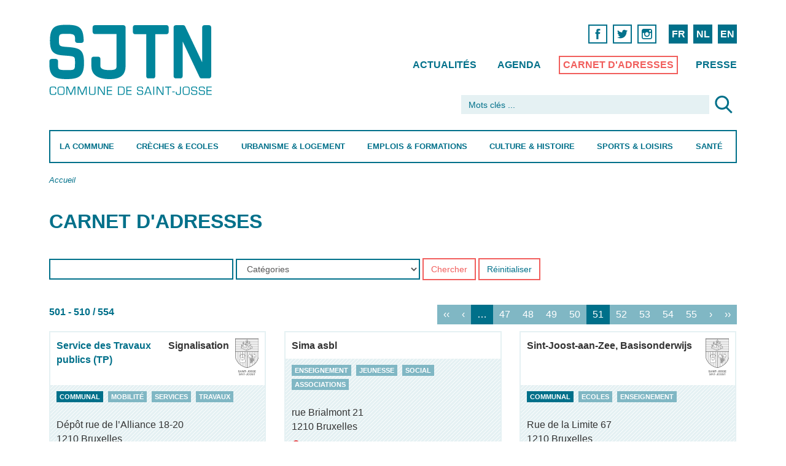

--- FILE ---
content_type: text/html; charset=utf-8
request_url: https://sjtn.brussels/fr/adresses/european-association-turkish-academics-eata-asbl?page=50
body_size: 15642
content:
<!DOCTYPE html>
<!--[if lt IE 7]>      <html class="ie6 lt-ie9 lt-ie8 lt-ie7 no-js"  lang="fr" dir="ltr"> <![endif]-->
<!--[if IE 7]>         <html class="ie7 lt-ie9 lt-ie8 no-js"  lang="fr" dir="ltr"> <![endif]-->
<!--[if IE 8]>         <html class="ie8 lt-ie9 no-js"  lang="fr" dir="ltr"> <![endif]-->
<!--[if IE 9]>         <html class="ie9 no-js"  lang="fr" dir="ltr"> <![endif]-->
<!--[if gt IE 9]><!--> <html class="no-js"  lang="fr" dir="ltr" prefix=""> <!--<![endif]-->
  <head>
    <meta http-equiv="Content-Type" content="text/html; charset=utf-8" />
<meta name="Generator" content="Drupal 7 (http://drupal.org)" />
<link rel="shortcut icon" href="https://sjtn.brussels/sites/default/files/favicon_0.png" type="image/png" />
    <title>Carnet d'adresses | Saint-Josse-ten-Noode</title>
    <meta name="HandheldFriendly" content="true">
    <meta name="MobileOptimized" content="width">
    <meta name="viewport" content="width=device-width, initial-scale=1">
    <meta http-equiv="cleartype" content="on">
    <meta http-equiv="X-UA-Compatible" content="IE=edge,chrome=1">
    <style type="text/css">
@import url("/sites/all/themes/gesso/css/styles.css?ntowfehe2q8");

img.olTileImage {max-width:none;}
</style>
	<link href='https://api.mapbox.com/mapbox.js/v2.3.0/mapbox.css' rel='stylesheet' />
    <script type="text/javascript" src="https://sjtn.brussels/misc/jquery.js?v=1.4.4"></script>
<script type="text/javascript" src="https://sjtn.brussels/misc/jquery-extend-3.4.0.js?v=1.4.4"></script>
<script type="text/javascript" src="https://sjtn.brussels/misc/jquery-html-prefilter-3.5.0-backport.js?v=1.4.4"></script>
<script type="text/javascript" src="https://sjtn.brussels/misc/jquery.once.js?v=1.2"></script>
<script type="text/javascript" src="https://sjtn.brussels/misc/drupal.js?t3p93k"></script>
<script type="text/javascript" src="https://sjtn.brussels/sites/all/modules/eu_cookie_compliance/js/jquery.cookie-1.4.1.min.js?v=1.4.1"></script>
<script type="text/javascript" src="https://sjtn.brussels/misc/form-single-submit.js?v=7.100"></script>
<script type="text/javascript" src="https://sjtn.brussels/sites/all/modules/entityreference/js/entityreference.js?t3p93k"></script>
<script type="text/javascript" src="https://sjtn.brussels/sites/default/files/languages/fr_bnbXaq6lgnu5YEPIt9m3zCSYd5EyNfq7HxaxiytkZzI.js?t3p93k"></script>
<script type="text/javascript" src="https://sjtn.brussels/sites/all/modules/better_exposed_filters/better_exposed_filters.js?t3p93k"></script>
<script type="text/javascript" src="https://sjtn.brussels/sites/all/modules/google_analytics/googleanalytics.js?t3p93k"></script>
<script type="text/javascript" src="https://www.googletagmanager.com/gtag/js?id=G-0S61NYNKGW"></script>
<script type="text/javascript">
<!--//--><![CDATA[//><!--
window.dataLayer = window.dataLayer || [];function gtag(){dataLayer.push(arguments)};gtag("js", new Date());gtag("set", "developer_id.dMDhkMT", true);gtag("config", "G-0S61NYNKGW", {"groups":"default","anonymize_ip":true});
//--><!]]>
</script>
<script type="text/javascript">
<!--//--><![CDATA[//><!--
jQuery.extend(Drupal.settings, {"basePath":"\/","pathPrefix":"fr\/","setHasJsCookie":0,"ajaxPageState":{"theme":"gesso","theme_token":"OTHlD5gAe4kVBVl7f6gTCPG-l6jsxpNccn8E3rgBlnk","js":{"0":1,"sites\/all\/modules\/eu_cookie_compliance\/js\/eu_cookie_compliance.min.js":1,"sites\/all\/modules\/browserclass\/js\/browserclass.js":1,"misc\/jquery.js":1,"misc\/jquery-extend-3.4.0.js":1,"misc\/jquery-html-prefilter-3.5.0-backport.js":1,"misc\/jquery.once.js":1,"misc\/drupal.js":1,"sites\/all\/modules\/eu_cookie_compliance\/js\/jquery.cookie-1.4.1.min.js":1,"misc\/form-single-submit.js":1,"sites\/all\/modules\/entityreference\/js\/entityreference.js":1,"public:\/\/languages\/fr_bnbXaq6lgnu5YEPIt9m3zCSYd5EyNfq7HxaxiytkZzI.js":1,"sites\/all\/modules\/better_exposed_filters\/better_exposed_filters.js":1,"sites\/all\/modules\/google_analytics\/googleanalytics.js":1,"https:\/\/www.googletagmanager.com\/gtag\/js?id=G-0S61NYNKGW":1,"1":1},"css":{"modules\/system\/system.base.css":1,"modules\/system\/system.menus.css":1,"modules\/system\/system.messages.css":1,"modules\/system\/system.theme.css":1,"modules\/field\/theme\/field.css":1,"modules\/node\/node.css":1,"modules\/search\/search.css":1,"modules\/user\/user.css":1,"sites\/all\/modules\/views\/css\/views.css":1,"sites\/all\/modules\/ctools\/css\/ctools.css":1,"modules\/locale\/locale.css":1,"sites\/all\/modules\/vefl\/css\/vefl-layouts.css":1,"sites\/all\/modules\/eu_cookie_compliance\/css\/eu_cookie_compliance.css":1,"sites\/all\/modules\/node_embed\/plugins\/node_embed\/node_embed.css":1,"public:\/\/ctools\/css\/d2c378ff947194aedddc28d4831c28c3.css":1,"sites\/all\/themes\/gesso\/css\/styles.css":1,"sites\/all\/themes\/gesso\/css\/no-mq.css":1}},"better_exposed_filters":{"datepicker":false,"slider":false,"settings":[],"autosubmit":false,"views":{"gestion_adresses":{"displays":{"page_1":{"filters":{"combine":{"required":false},"tags":{"required":false}}}}},"raccourcis_pour_menu":{"displays":{"raccourci_commune":{"filters":[]},"raccourci_creches":{"filters":[]},"raccourci_urbanisme":{"filters":[]},"raccourci_emploi":{"filters":[]},"raccourci_culture":{"filters":[]},"raccourci_sports":{"filters":[]},"raccourci_sante":{"filters":[]}}},"focus_pour_menus":{"displays":{"block":{"filters":[]}}}}},"urlIsAjaxTrusted":{"\/fr\/adresses\/european-association-turkish-academics-eata-asbl":true,"\/fr\/adresses\/european-association-turkish-academics-eata-asbl?page=50":true},"eu_cookie_compliance":{"cookie_policy_version":"1.0.0","popup_enabled":1,"popup_agreed_enabled":0,"popup_hide_agreed":0,"popup_clicking_confirmation":false,"popup_scrolling_confirmation":false,"popup_html_info":"\u003Cdiv class=\u0022eu-cookie-compliance-banner eu-cookie-compliance-banner-info eu-cookie-compliance-banner--opt-in\u0022\u003E\n  \u003Cdiv class=\u0022popup-content info\u0022\u003E\n        \u003Cdiv id=\u0022popup-text\u0022\u003E\n      \u003Ch2\u003Enous utilisons des cookies pour vous garantir la meilleure exp\u00e9rience sur notre site\u003C\/h2\u003E\u003Cp\u003ESi vous continuez \u00e0 utiliser ce dernier, nous consid\u00e9rerons que vous acceptez l\u0027utilisation des cookies.\u003C\/p\u003E              \u003Cbutton type=\u0022button\u0022 class=\u0022find-more-button eu-cookie-compliance-more-button\u0022\u003EEn savoir plus\u003C\/button\u003E\n          \u003C\/div\u003E\n    \n    \u003Cdiv id=\u0022popup-buttons\u0022 class=\u0022\u0022\u003E\n            \u003Cbutton type=\u0022button\u0022 class=\u0022agree-button eu-cookie-compliance-secondary-button\u0022\u003EOK\u003C\/button\u003E\n              \u003Cbutton type=\u0022button\u0022 class=\u0022decline-button eu-cookie-compliance-default-button\u0022 \u003ENon merci\u003C\/button\u003E\n          \u003C\/div\u003E\n  \u003C\/div\u003E\n\u003C\/div\u003E","use_mobile_message":false,"mobile_popup_html_info":"\u003Cdiv class=\u0022eu-cookie-compliance-banner eu-cookie-compliance-banner-info eu-cookie-compliance-banner--opt-in\u0022\u003E\n  \u003Cdiv class=\u0022popup-content info\u0022\u003E\n        \u003Cdiv id=\u0022popup-text\u0022\u003E\n      \u003Ch2\u003EWe use cookies on this site to enhance your user experience\u003C\/h2\u003E\u003Cp\u003EBy tapping the Accept button, you agree to us doing so.\u003C\/p\u003E              \u003Cbutton type=\u0022button\u0022 class=\u0022find-more-button eu-cookie-compliance-more-button\u0022\u003EEn savoir plus\u003C\/button\u003E\n          \u003C\/div\u003E\n    \n    \u003Cdiv id=\u0022popup-buttons\u0022 class=\u0022\u0022\u003E\n            \u003Cbutton type=\u0022button\u0022 class=\u0022agree-button eu-cookie-compliance-secondary-button\u0022\u003EOK\u003C\/button\u003E\n              \u003Cbutton type=\u0022button\u0022 class=\u0022decline-button eu-cookie-compliance-default-button\u0022 \u003ENon merci\u003C\/button\u003E\n          \u003C\/div\u003E\n  \u003C\/div\u003E\n\u003C\/div\u003E\n","mobile_breakpoint":"768","popup_html_agreed":"\u003Cdiv\u003E\n  \u003Cdiv class=\u0022popup-content agreed\u0022\u003E\n    \u003Cdiv id=\u0022popup-text\u0022\u003E\n      \u003Ch2\u003EThank you for accepting cookies\u003C\/h2\u003E\u003Cp\u003EYou can now hide this message or find out more about cookies.\u003C\/p\u003E    \u003C\/div\u003E\n    \u003Cdiv id=\u0022popup-buttons\u0022\u003E\n      \u003Cbutton type=\u0022button\u0022 class=\u0022hide-popup-button eu-cookie-compliance-hide-button\u0022\u003EHide\u003C\/button\u003E\n              \u003Cbutton type=\u0022button\u0022 class=\u0022find-more-button eu-cookie-compliance-more-button-thank-you\u0022 \u003EMore info\u003C\/button\u003E\n          \u003C\/div\u003E\n  \u003C\/div\u003E\n\u003C\/div\u003E","popup_use_bare_css":false,"popup_height":"auto","popup_width":"100%","popup_delay":1000,"popup_link":"\/fr\/disclaimer","popup_link_new_window":1,"popup_position":null,"fixed_top_position":1,"popup_language":"fr","store_consent":false,"better_support_for_screen_readers":0,"reload_page":0,"domain":"","domain_all_sites":0,"popup_eu_only_js":0,"cookie_lifetime":"100","cookie_session":false,"disagree_do_not_show_popup":0,"method":"opt_in","allowed_cookies":"","withdraw_markup":"\u003Cbutton type=\u0022button\u0022 class=\u0022eu-cookie-withdraw-tab\u0022\u003EPrivacy settings\u003C\/button\u003E\n\u003Cdiv class=\u0022eu-cookie-withdraw-banner\u0022\u003E\n  \u003Cdiv class=\u0022popup-content info\u0022\u003E\n    \u003Cdiv id=\u0022popup-text\u0022\u003E\n      \u003Ch2\u003EWe use cookies on this site to enhance your user experience\u003C\/h2\u003E\u003Cp\u003EYou have given your consent for us to set cookies.\u003C\/p\u003E    \u003C\/div\u003E\n    \u003Cdiv id=\u0022popup-buttons\u0022\u003E\n      \u003Cbutton type=\u0022button\u0022 class=\u0022eu-cookie-withdraw-button\u0022\u003EWithdraw consent\u003C\/button\u003E\n    \u003C\/div\u003E\n  \u003C\/div\u003E\n\u003C\/div\u003E\n","withdraw_enabled":false,"withdraw_button_on_info_popup":0,"cookie_categories":[],"cookie_categories_details":[],"enable_save_preferences_button":1,"cookie_name":"","cookie_value_disagreed":"0","cookie_value_agreed_show_thank_you":"1","cookie_value_agreed":"2","containing_element":"body","automatic_cookies_removal":true,"close_button_action":"close_banner"},"googleanalytics":{"account":["G-0S61NYNKGW"],"trackOutbound":1,"trackMailto":1,"trackDownload":1,"trackDownloadExtensions":"7z|aac|arc|arj|asf|asx|avi|bin|csv|doc(x|m)?|dot(x|m)?|exe|flv|gif|gz|gzip|hqx|jar|jpe?g|js|mp(2|3|4|e?g)|mov(ie)?|msi|msp|pdf|phps|png|ppt(x|m)?|pot(x|m)?|pps(x|m)?|ppam|sld(x|m)?|thmx|qtm?|ra(m|r)?|sea|sit|tar|tgz|torrent|txt|wav|wma|wmv|wpd|xls(x|m|b)?|xlt(x|m)|xlam|xml|z|zip"}});
//--><!]]>
</script>
	
	
  </head>
  <body class="body not-front not-logged-in page-adresses page-adresses-european-association-turkish-academics-eata-asbl i18n-fr path-adresses-european-association-turkish-academics-eata-asbl section-adresses page-views">
  <div class="cd-overlay"></div>
	<div class="page page-index-article container-fluid" id="page">
	
	
	
	
	
  
    <!--<div class="skiplinks">
      <a href="#main" class="skiplinks__link element-focusable">Aller au contenu principal</a>
    </div>-->
        <!-- Begin .header -->
	<a href="javascript:" id="return-to-top" class="icon icon-arrow-up"></a>
	<header class="main-header cd-main-header" role="banner">
	  <div class="row">
	    <div class="col-md-3">
    	<a href="/fr" class="main-logo">Saint-Josse-ten-Noode</a>	    </div>
	    <div class="col-md-9 col-sm-12  col-xs-5">
	        <div class="top-nav-container">

		  
		  
								  
  <div id="block-locale-language-content" class="block block-locale block--locale-language block--locale block--locale-language-content">

    
  <div class="content" class="block__content">
    <ul class="language-switcher-locale-url nav"><li class="fr nav__item nav__item--fr nav__item--first first"><a href="/fr/adresses/european-association-turkish-academics-eata-asbl" class="language-link nav__link is-active active active" xml:lang="fr">FR</a></li>
<li class="nl nav__item nav__item--nl"><a href="/nl/adresses/european-association-turkish-academics-eata-asbl" class="language-link nav__link" xml:lang="nl">NL</a></li>
<li class="en nav__item nav__item--en nav__item--last last"><a href="/en/adresses/european-association-turkish-academics-eata-asbl" class="language-link nav__link" xml:lang="en">EN</a></li>
</ul>  </div>
</div>
<div id="block-block-2" class="block block-block block--block block--block-2">

    
  <div class="content" class="block__content">
     <nav class="social-links hide-medium hide-small">
            <ul>
              
              <li>
                <a href="https://www.facebook.com/sjtnbrussels" target=_blank><span class="icon icon-facebook">Facebook</span></a>      
              </li>
<li>
                <a href="https://twitter.com/sjtnbrussels" target=_blank><span class="icon icon-twitter">Twitter</span></a>      
              </li>
              <li>
                <a href="https://www.instagram.com/sjtnbrussels/" target=_blank><span class="icon icon-instagram">Instagram</span></a>      
              </li>        
            </ul>
</nav>  </div>
</div>
<div id="block-menu-block-7" class="block block-menu-block secondary-nav hide-small block--menu-block block--menu-block-7">

    
  <div class="content" class="block__content">
    <nav class='secondary-nav'>
<ul id="" class="nav-list nav nav--menu-top-menu nav--menu-block-7 has-parent-mlid-0 is-level-1 has-depth-0">
  <li class="nav__item first leaf menu-mlid-2187 nav__item--first nav__item--first"><a href="/fr/actualites" title="" class="nav__link">Actualités</a></li>
<li class="nav__item leaf menu-mlid-2188"><a href="/fr/agenda" title="" class="nav__link">Agenda</a></li>
<li class="nav__item leaf active-trail menu-mlid-2189 is-active-trail is-active-trail"><a href="/fr/adresses" title="" class="nav__link active-trail active is-active-trail is-active-trail">Carnet d&#039;adresses</a></li>
<li class="nav__item last leaf menu-mlid-2264 nav__item--last nav__item--last"><a href="/fr/presse" title="" class="nav__link">Presse</a></li>
</ul>
</nav>
  </div>
</div>
  
							</div>
		</div>
	  
	  <div class="col-md-5 col-md-offset-7 col-sm-12 col-xs-7">
	    
		
							  
  <div id="block-search-form" class="block block-search block--search block--search-form">

    
  <div class="content" class="block__content">
    <form class="search-form" action="/fr/adresses/european-association-turkish-academics-eata-asbl?page=50" method="post" id="search-block-form" accept-charset="UTF-8"><div class="container-inline">
      <h2 class="element-invisible">Formulaire de recherche</h2>
    <div class="form-item form-item--textfield form-type-textfield form-item--search-block-form form-item-search-block-form">
  <label class="form-item__label element-invisible" for="edit-search-block-form--2">Rechercher </label>
 <input title="Indiquer les termes à rechercher" placeholder="Mots clés ..." class="form-control form-text" type="text" autocapitalize="off" autocorrect="off" id="edit-search-block-form--2" name="search_block_form" value="" size="15" maxlength="128">
</div>
<div class="form-actions form-wrapper" id="edit-actions"><input type="image" id="edit-submit" name="submit" src="/_integration/assets/images/ico-loupe.svg" class="button button--image form-submit"></div><input type="hidden" name="form_build_id" value="form-6s3sU0qZK9v4fRXXG7Wn2FBMm0a6AaPZe5AOLXQvb8E" />
<input type="hidden" name="form_id" value="search_block_form" />
</div>
</form>  </div>
</div>
  
				    
	</div>
	  </div>
	  <div class="row">
	    <div class="col-md-12 primary-nav-container">
           <ul class="cd-header-buttons">
	        <li><a class="cd-nav-trigger" href="#cd-primary-nav">Menu<span></span></a></li>
	      </ul> <!-- End .cd-header-buttons -->
	  
					  
  <div id="block-menu-block-4" class="block block-menu-block block--menu-block block--menu-block-4">

    
  <div class="content" class="block__content">
    <nav class='primary-nav cd-nav'>
<ul id="cd-primary-nav" class="cd-primary-nav is-fixed nav nav--main-menu nav--menu-block-4 has-parent-mlid-0 is-level-1 has-depth-2">
  <li class="nav__item first expanded menu-mlid-1546 is-expanded nav__item--first is-expanded nav__item--first has-children has-subnav"><a href="/fr/la-commune" class="nav__link">La Commune</a><ul class="nav nav--subnav is-hidden"><li class="nav__item first leaf has-children menu-mlid-1555 nav__item--first nav__item--first"><a href="/fr/la-commune/demarches-administratives" class="nav__link">Démarches administratives</a></li>
<li class="nav__item leaf menu-mlid-1643"><a href="/fr/la-commune/guichet-electronique" class="nav__link">Guichet électronique</a></li>
<li class="nav__item leaf has-children menu-mlid-1644"><a href="/fr/la-commune/vie-politique" class="nav__link">Vie politique</a></li>
<li class="nav__item leaf menu-mlid-3102"><a href="/fr/la-commune/transparence" class="nav__link">Transparence</a></li>
<li class="nav__item leaf has-children menu-mlid-1641"><a href="/fr/la-commune/cpas" class="nav__link">CPAS</a></li>
<li class="nav__item leaf has-children menu-mlid-1655"><a href="/fr/la-commune/mobilite-stationnement" class="nav__link">Mobilité &amp; Stationnement</a></li>
<li class="nav__item leaf has-children menu-mlid-1390"><a href="/fr/la-commune/proprete-publique" class="nav__link">Propreté publique</a></li>
<li class="nav__item leaf has-children menu-mlid-1553"><a href="/fr/la-commune/prevention-securite" class="nav__link">Prévention &amp; Sécurité</a></li>
<li class="nav__item leaf has-children menu-mlid-1652"><a href="/fr/la-commune/commerces" class="nav__link">Commerces</a></li>
<li class="nav__item leaf has-children menu-mlid-1653"><a href="/fr/la-commune/cohesion-sociale-et-egalite-des-chances" class="nav__link">Cohésion sociale et Egalité des Chances</a></li>
<li class="nav__item leaf has-children menu-mlid-1556"><a href="/fr/la-commune/reglements-taxes" class="nav__link">Règlements &amp; Taxes</a></li>
<li class="nav__item leaf menu-mlid-1671"><a href="/fr/la-commune/publications-communales" class="nav__link">Publications communales</a></li>
<li class="nav__item leaf menu-mlid-1672"><a href="/fr/la-commune/contact" class="nav__link">Contact</a></li>
<li class="nav__item leaf menu-mlid-4992"><a href="/fr/la-commune/ombudswoman" class="nav__link">Ombuds(wo)man</a></li>
<li class="nav__item last leaf menu-mlid-2038 nav__item--last shortcuts-li hide-small"> 
  <hr class='pattern-bleu-clair'>
<nav class="shortcuts">

        <ul class="is-hidden">          <li class="views-row views-row-1 views-row-odd views-row-first"><a href='/fr/adresses?motcle=&amp;tags=474&amp;op=Chercher'>Contacter les services communaux</a></li>
          <li class="views-row views-row-2 views-row-even"><a href='/fr/la-commune/contact#heures-douverture'>Retrouver les heures d&#039;ouverture de la commune</a></li>
          <li class="views-row views-row-3 views-row-odd"><a href='/fr/la-commune/guichet-electronique'>Commander vos documents en ligne</a></li>
          <li class="views-row views-row-4 views-row-even"><a href='/fr/la-commune/vie-politique/agenda-politique#calendrier-du-conseil-communal'>Télécharger l&#039;ordre du jour du Conseil Communal</a></li>
          <li class="views-row views-row-5 views-row-odd"><a href='/fr/la-commune/proprete-publique/trier-ses-dechets'>Quand sortir mes poubelles ?</a></li>
          <li class="views-row views-row-6 views-row-even"><a href='/fr/la-commune/mobilite-travaux/stationnement#obtenir-une-carte-de-riverain'>Obtenir une carte de riverain</a></li>
          <li class="views-row views-row-7 views-row-odd"><a href='/fr/la-commune/demarches-administratives/belges#passeports'>Commander votre passeport</a></li>
          <li class="views-row views-row-8 views-row-even"><a href='/fr/la-commune/demarches-administratives/stationnement#demenagement-livraison'>Réserver un emplacement pour déménagement, livraison</a></li>
          <li class="views-row views-row-9 views-row-odd"><a href='/fr/la-commune/proprete-publique/enlevement-dencombrants-domicile'>Prendre un rendez-vous pour un ramassage d&#039;encombrants à domicile</a></li>
          <li class="views-row views-row-10 views-row-even"><a href='/fr/la-commune/mobilite-travaux/signaler-une-degradation-de-voirie'>Signaler une dégradation de voirie</a></li>
          <li class="views-row views-row-11 views-row-odd"><a href='/fr/la-commune/mobilite-travaux/pietons-cyclistes-pmr#stationnement-velo'>Demander un emplacement dans un box-vélo</a></li>
          <li class="views-row views-row-12 views-row-even"><a href='/fr/la-commune/mobilite-stationnement/stationnement'>Se stationner sur la voie publique</a></li>
          <li class="views-row views-row-13 views-row-odd"><a href='/fr/la-commune/publications-communales#bulletins-dinformation-communaux'>Télécharger le bulletin communal</a></li>
          <li class="views-row views-row-14 views-row-even views-row-last"><a href='/fr/la-commune/transparence'>Transparence</a></li>
      </ul>
</nav>
   
 

  
 

</li>
</ul></li>
<li class="nav__item expanded menu-mlid-1547 is-expanded is-expanded has-children has-subnav"><a href="/fr/creches-ecoles" class="nav__link">Crèches &amp; Ecoles</a><ul class="nav nav--subnav is-hidden"><li class="nav__item first leaf has-children menu-mlid-1845 nav__item--first nav__item--first"><a href="/fr/creches-ecoles/petite-enfance" class="nav__link">Petite enfance</a></li>
<li class="nav__item leaf has-children menu-mlid-1846"><a href="/fr/creches-ecoles/enseignement" class="nav__link">Enseignement</a></li>
<li class="nav__item leaf menu-mlid-3008"><a href="/fr/creches-ecoles/accueil-temps-libre-atl" class="nav__link">Accueil Temps Libre (ATL)</a></li>
<li class="nav__item leaf has-children menu-mlid-3004"><a href="/fr/creches-ecoles/jeunesse" class="nav__link">Jeunesse</a></li>
<li class="nav__item leaf menu-mlid-2039 shortcuts-li hide-small"> 
  <hr class='pattern-bleu-clair'>
<nav class="shortcuts">

        <ul class="is-hidden">          <li class="views-row views-row-1 views-row-odd views-row-first"><a href='/nl/creches-scholen/prille-jeugd/creches'>Een crèche vinden voor uw baby</a></li>
          <li class="views-row views-row-2 views-row-even"><a href='/fr/creches-ecoles/petite-enfance/creches-milieux-daccueil#modalites-pour-la-demande-dinscription-en-creche-communale-francophone-0-3-ans'>Inscrire son enfant en crèche communale francophone (0-3 ans)</a></li>
          <li class="views-row views-row-3 views-row-odd"><a href='/fr/creches-ecoles/enseignement/ecoles'>Trouver une école</a></li>
          <li class="views-row views-row-4 views-row-even"><a href='/fr/la-commune/prevention-securite/aide-la-reussite-scolaire'>Trouver une école de devoir</a></li>
          <li class="views-row views-row-5 views-row-odd"><a href='/fr/creches-ecoles/enseignement/activites-extrascolaires'>Chercher un club de jeunes</a></li>
          <li class="views-row views-row-6 views-row-even"><a href='/fr/creches-ecoles/jeunesse/devenir-animateur'>Comment devenir animateur ?</a></li>
          <li class="views-row views-row-7 views-row-odd views-row-last"><a href='/fr/creches-ecoles/jeunesse/plaines-de-vacances'>Inscrire son enfant aux plaines de vacances</a></li>
      </ul>
</nav>
   
 

  
 

</li>
<li class="nav__item last leaf menu-mlid-2539 nav__item--last aside hide-small"> 
  

    

  <div class="views-row views-row-1 views-row-odd views-row-first views-row-last">    <div class="item"> 
    <div class="blockk block-regular">
      <a href="/fr/creches-ecoles/petite-enfance/creches-milieux-daccueil" class="b-inner">
        <div class="b-text">
			<h2>Crèches et milieux d&#039;accueil</h2><p>Inscriptions dans les crèches communales.</p>			         
		</div>
      </a>
      <a href="/fr/creches-ecoles/petite-enfance/creches-milieux-daccueil" class="more">Lire plus</a>
    </div>	
</div>
  </div>



   
 </li>
</ul></li>
<li class="nav__item expanded menu-mlid-1548 is-expanded is-expanded has-children has-subnav"><a href="/fr/urbanisme-logement" class="nav__link">Urbanisme &amp; Logement</a><ul class="nav nav--subnav is-hidden"><li class="nav__item first leaf has-children menu-mlid-1847 nav__item--first nav__item--first"><a href="/fr/urbanisme-logement/urbanisme-environnement" class="nav__link">Urbanisme &amp; Environnement</a></li>
<li class="nav__item leaf has-children menu-mlid-1849"><a href="/fr/urbanisme-logement/logement" class="nav__link">Logement</a></li>
<li class="nav__item leaf has-children menu-mlid-1848"><a href="/fr/urbanisme-logement/quartiers" class="nav__link">Quartiers</a></li>
<li class="nav__item leaf menu-mlid-1688"><a href="/fr/urbanisme-logement/guichet-primes" class="nav__link">Guichet primes</a></li>
<li class="nav__item leaf menu-mlid-1681"><a href="/fr/urbanisme-logement/developpement-durable" class="nav__link">Développement durable</a></li>
<li class="nav__item leaf menu-mlid-3306"><a href="/fr/urbanisme-logement/eco-conseil" class="nav__link">Eco conseil</a></li>
<li class="nav__item leaf menu-mlid-2040 shortcuts-li hide-small"> 
  <hr class='pattern-bleu-clair'>
<nav class="shortcuts">

        <ul class="is-hidden">          <li class="views-row views-row-1 views-row-odd views-row-first"><a href='/fr/urbanisme-logement/logement/location-logement-communal'>Obtenir un logement communal</a></li>
          <li class="views-row views-row-2 views-row-even"><a href='/fr/urbanisme-logement/urbanisme/enquetes-publiques'>Consulter un avis d&#039;enquête publique</a></li>
          <li class="views-row views-row-3 views-row-odd"><a href='/fr/urbanisme-logement/quartiers/contrats-de-quartier'>Qu&#039;est-ce qu&#039;un contrat de quartier ?</a></li>
          <li class="views-row views-row-4 views-row-even"><a href='/fr/urbanisme-logement/quartiers/comites-de-quartier'>Retrouver les comités de quartier</a></li>
          <li class="views-row views-row-5 views-row-odd views-row-last"><a href='/nl/stedenbouw-huisvesting/huisvesting/gemeentelijke-huisvesting'>Een gemeentelijke woning bekomen</a></li>
      </ul>
</nav>
   
 

  
 

</li>
<li class="nav__item last leaf menu-mlid-2552 nav__item--last aside hide-small"> 
  

    

  <div class="views-row views-row-1 views-row-odd views-row-first views-row-last">    <div class="item"> 
    <div class="blockk block-regular">
      <a href="/fr/urbanisme-logement/urbanisme/enquetes-publiques" class="b-inner">
        <div class="b-text">
			<h2>Enquêtes publiques</h2><p>Les enquêtes publiques sont représentées par les affiches rouges que vous avez déjà certainement croisées sur le territoire de la commune. 
La population est ainsi informée de l&#039;existence d&#039;un projet urbanistique et environnemental et est invitée à donner son avis sur celui-ci.</p>			         
		</div>
      </a>
      <a href="/fr/urbanisme-logement/urbanisme/enquetes-publiques" class="more">Lire plus</a>
    </div>	
</div>
  </div>



   
 </li>
</ul></li>
<li class="nav__item expanded menu-mlid-1549 is-expanded is-expanded has-children has-subnav"><a href="/fr/emplois-formations" class="nav__link">Emplois &amp; Formations</a><ul class="nav nav--subnav is-hidden"><li class="nav__item first leaf has-children menu-mlid-1850 nav__item--first nav__item--first"><a href="/fr/emplois-formations/emplois" class="nav__link">Emplois</a></li>
<li class="nav__item leaf menu-mlid-2665"><a href="/fr/emplois-formations/offres-demploi" class="nav__link">Offres d&#039;emploi</a></li>
<li class="nav__item leaf has-children menu-mlid-1851"><a href="/fr/emplois-formations/formations" class="nav__link">Formations</a></li>
<li class="nav__item leaf menu-mlid-2041 shortcuts-li hide-small"> 
  <hr class='pattern-bleu-clair'>
<nav class="shortcuts">

        <ul class="is-hidden">          <li class="views-row views-row-1 views-row-odd views-row-first"><a href='/fr/emplois-formations/offres-demploi'>Travailler à la Commune</a></li>
          <li class="views-row views-row-2 views-row-even"><a href='/fr/emplois-formations/emplois'>Trouver un emploi</a></li>
          <li class="views-row views-row-3 views-row-odd views-row-last"><a href='/fr/emplois-formations/formations'>Trouver une formation</a></li>
      </ul>
</nav>
   
 

  
 

</li>
<li class="nav__item last leaf menu-mlid-2551 nav__item--last aside hide-small"> 
  

    

  <div class="views-row views-row-1 views-row-odd views-row-first views-row-last">    <div class="item"> 
    <div class="blockk block-regular">
      <a href="/fr/emplois-formations/offres-demploi" class="b-inner">
        <div class="b-text">
			<h2>Offres d&#039;emploi</h2><p>L&#039;administration communale de Saint-Josse-ten-Noode recrute.</p>			         
		</div>
      </a>
      <a href="/fr/emplois-formations/offres-demploi" class="more">Lire plus</a>
    </div>	
</div>
  </div>



   
 </li>
</ul></li>
<li class="nav__item expanded menu-mlid-1552 is-expanded is-expanded has-children has-subnav"><a href="/fr/culture-histoire" class="nav__link">Culture &amp; Histoire</a><ul class="nav nav--subnav is-hidden"><li class="nav__item first leaf has-children menu-mlid-1852 nav__item--first nav__item--first"><a href="/fr/culture-histoire/culture" class="nav__link">Culture</a></li>
<li class="nav__item leaf has-children menu-mlid-1693"><a href="/fr/culture-histoire/cultes" class="nav__link">Cultes</a></li>
<li class="nav__item leaf has-children menu-mlid-1853"><a href="/fr/culture-histoire/histoire-personnalites" class="nav__link">Histoire &amp; Personnalités</a></li>
<li class="nav__item leaf has-children menu-mlid-1703"><a href="/fr/culture-histoire/tourisme" class="nav__link">Tourisme</a></li>
<li class="nav__item leaf menu-mlid-2042 shortcuts-li hide-small"> 
  <hr class='pattern-bleu-clair'>
<nav class="shortcuts">

        <ul class="is-hidden">          <li class="views-row views-row-1 views-row-odd views-row-first"><a href='/fr/culture-histoire/tourisme/grands-evenements'>Que faire à Saint-Josse ?</a></li>
          <li class="views-row views-row-2 views-row-even"><a href='/fr/culture-histoire/culture/bibliotheques'>Aller à la Bibliothèque </a></li>
          <li class="views-row views-row-3 views-row-odd"><a href='/fr/culture-histoire/culture/centres-culturels'>Trouver un centre culturel</a></li>
          <li class="views-row views-row-4 views-row-even views-row-last"><a href='/fr/culture-histoire/culture/theatres'>Aller au théâtre</a></li>
      </ul>
</nav>
   
 

  
 

</li>
<li class="nav__item last leaf menu-mlid-2550 nav__item--last aside hide-small"> 
  

    

  <div class="views-row views-row-1 views-row-odd views-row-first views-row-last">    <div class="item"> 
    <div class="blockk block-regular">
      <a href="/fr/culture-histoire/culture/bibliotheques" class="b-inner">
        <div class="b-text">
			<h2>Bibliothèques communales</h2><p>Depuis 2010, les bibliothèques communales francophone et néerlandophone partagent le même toit, rue de la
Limite 2. Fréquentées par de nombreux lecteurs : habitants, écoles ou encore travailleurs, elles démontrent leur capacité à vouloir répondre le plus justement possible aux préoccupations contemporaines des citoyens.</p>			         
		</div>
      </a>
      <a href="/fr/culture-histoire/culture/bibliotheques" class="more">Lire plus</a>
    </div>	
</div>
  </div>



   
 </li>
</ul></li>
<li class="nav__item expanded menu-mlid-1550 is-expanded is-expanded has-children has-subnav"><a href="/fr/sports-loisirs" class="nav__link">Sports &amp; Loisirs</a><ul class="nav nav--subnav is-hidden"><li class="nav__item first leaf has-children menu-mlid-1854 nav__item--first nav__item--first"><a href="/fr/sports-loisirs/sports" title="" class="nav__link">Sports</a></li>
<li class="nav__item leaf has-children menu-mlid-2559"><a href="/fr/sports-loisirs/espaces-verts" class="nav__link">Espaces verts</a></li>
<li class="nav__item leaf has-children menu-mlid-1713"><a href="/fr/sports-loisirs/seniors" class="nav__link">Seniors</a></li>
<li class="nav__item leaf menu-mlid-2704 shortcuts-li hide-small"> 
  <hr class='pattern-bleu-clair'>
<nav class="shortcuts">

        <ul class="is-hidden">          <li class="views-row views-row-1 views-row-odd views-row-first"><a href='/fr/sports-loisirs/sports/salles-de-sport'>Trouver une salle de sport</a></li>
          <li class="views-row views-row-2 views-row-even"><a href='/fr/sports-loisirs/sports/clubs-sportifs'>Trouver un club sportif</a></li>
          <li class="views-row views-row-3 views-row-odd"><a href='/fr/sports-loisirs/sports/le-sport-vecteur-dintegration-dunite'>Faire du sport à Saint-Josse</a></li>
          <li class="views-row views-row-4 views-row-even views-row-last"><a href='/fr/restauration'>Boire &amp; manger</a></li>
      </ul>
</nav>
   
 

  
 

</li>
<li class="nav__item last leaf menu-mlid-2548 nav__item--last aside hide-small"> 
  

    

  <div class="views-row views-row-1 views-row-odd views-row-first views-row-last">    <div class="item"> 
    <div class="blockk block-regular">
      <a href="/fr/sports-loisirs/sports/piscine-communale" class="b-inner">
        <div class="b-text">
			<h2>Les Bains de Saint-Josse, piscine communale</h2><p>Bâtiment de style Art Déco de 1933 installé sur l&#039;emplacement des impasses Geerts, Opdebeek et Gilson, celui-ci fût classé par les Monuments et Sites. Partiellement remaniée en 1960 notamment par l&#039;adjonction d&#039;un décor de panneaux de mosaïques, la piscine subit une nouvelle rénovation depuis 2010.</p>			         
		</div>
      </a>
      <a href="/fr/sports-loisirs/sports/piscine-communale" class="more">Lire plus</a>
    </div>	
</div>
  </div>



   
 </li>
</ul></li>
<li class="nav__item last expanded menu-mlid-1551 is-expanded nav__item--last is-expanded nav__item--last has-children has-subnav"><a href="/fr/sante" class="nav__link">Santé</a><ul class="nav nav--subnav is-hidden"><li class="nav__item first leaf menu-mlid-1844 nav__item--first nav__item--first"><a href="/fr/sante/services-medicaux" class="nav__link">Services médicaux</a></li>
<li class="nav__item leaf menu-mlid-2635"><a href="/fr/sante/cout-des-soins" class="nav__link">Coût des soins</a></li>
<li class="nav__item leaf menu-mlid-1719"><a href="/fr/sante/aide-et-soins-domicile" class="nav__link">Aide et soins à domicile</a></li>
<li class="nav__item leaf menu-mlid-3506"><a href="/fr/sante/fortes-chaleurs-et-canicule" class="nav__link">Fortes chaleurs et canicule</a></li>
<li class="nav__item leaf menu-mlid-2693"><a href="/fr/sante/centres-de-guidance-et-de-sante-mentale" class="nav__link">Centres de Guidance et de Santé mentale</a></li>
<li class="nav__item leaf menu-mlid-2695"><a href="/fr/sante/sante-en-milieu-scolaire" class="nav__link">Santé en milieu scolaire</a></li>
<li class="nav__item leaf menu-mlid-2699"><a href="/fr/la-commune/cpas/maison-de-repos-anne-sylvie-mouzon" class="nav__link">Maison de repos Anne Sylvie Mouzon</a></li>
<li class="nav__item leaf menu-mlid-2701"><a href="/fr/sante/fin-de-vie" title="Fin de vie" class="nav__link">Fin de vie</a></li>
<li class="nav__item leaf menu-mlid-4439"><a href="/fr/sante/lutte-contre-le-coronavirus-covid-19" class="nav__link">Lutte contre le Coronavirus (Covid 19)</a></li>
<li class="nav__item leaf menu-mlid-4649"><a href="/fr/sante/vaccination" class="nav__link">Vaccination</a></li>
<li class="nav__item leaf has-children menu-mlid-1720"><a href="/fr/sante/bien-etre-animal" class="nav__link">Bien-être animal</a></li>
<li class="nav__item last leaf menu-mlid-2044 nav__item--last shortcuts-li hide-small"> 
  <hr class='pattern-bleu-clair'>
<nav class="shortcuts">

        <ul class="is-hidden">          <li class="views-row views-row-1 views-row-odd views-row-first"><a href='/fr/sante/lieux-ou-se-soigner/docteurs'>Trouver un médecin</a></li>
          <li class="views-row views-row-2 views-row-even"><a href='/fr/sante/lieux-ou-se-soigner/pharmacies'>Trouver une pharmacie</a></li>
          <li class="views-row views-row-3 views-row-odd"><a href='/fr/sante/veterinaire'>Trouver un vétérinaire</a></li>
          <li class="views-row views-row-4 views-row-even views-row-last"><a href='/fr/sports-loisirs/seniors'>Trouver un centre gériatrique</a></li>
      </ul>
</nav>
   
 

  
 

</li>
</ul></li>
</ul>
</nav>
  </div>
</div>
  
<!--end .primary-nav-->	
			  </div>
	  

	  
	  </div>
	</header>
	<!-- End .header -->





<div role="main" id="" class="cd-main-content">
	
				<section class='row'>
		<div class="col-sm-12">
			<ul class="breadcrumb breadcrumb__list"><li class="breadcrumb__item"><a href="/fr">Accueil</a></li></ul>		

			
		</div>
		</section>
				
      
  <div id="block-views-exp-gestion-adresses-page-1" class="block block-views toolbar mb40 block--views block--views--exp-gestion-adresses-page-1">

    <h2 class="block__title">Carnet d&#039;adresses</h2>
  
  <div class="content" class="block__content">
    <form class="filters form-inline form-controls" action="/fr/adresses/european-association-turkish-academics-eata-asbl" method="get" id="views-exposed-form-gestion-adresses-page-1" accept-charset="UTF-8">  <div class="views-exposed-form vefl-layout vefl-onecol">
    <div class="views-exposed-widgets clearfix">
              <div class="vefl-region vefl-region-middle">
          			<div class='form-group'>  
			
<div id="edit-combine-wrapper" class="views-exposed-widget views-widget-edit-combine">
    
  <div class="views-widget">    <div class="form-item form-item--textfield form-type-textfield form-item--combine form-item-combine">
 <input type="text" autocapitalize="off" autocorrect="off" id="edit-combine" name="combine" value="" size="30" maxlength="128" class="form-text">
</div>
  </div>
  </div>
			</div>
          			<div class='form-group'>  
			
<div id="edit-tags-wrapper" class="views-exposed-widget views-widget-edit-tags">
    
  <div class="views-widget">    <div class="form-item form-item--select form-type-select form-item--tags form-item-tags">
 <select id="edit-tags" name="tags" class="form-select"><option value="All" selected="selected">Catégories</option><option value="506">associations</option><option value="502">collège</option><option value="498">commerces</option><option value="475">communal</option><option value="504">conseil</option><option value="505">cpas</option><option value="514">crèches</option><option value="507">cultes</option><option value="476">culture</option><option value="519">docteurs</option><option value="479">ecoles</option><option value="486">emploi</option><option value="478">enseignement</option><option value="483">environnement</option><option value="499">europe</option><option value="515">femme</option><option value="487">finances</option><option value="509">formation</option><option value="497">histoire</option><option value="489">hygiène</option><option value="521">hôtels</option><option value="491">jeunesse</option><option value="494">logement</option><option value="477">loisirs</option><option value="485">mobilité</option><option value="605">parcs</option><option value="496">petite enfance</option><option value="517">pharmacies</option><option value="503">police</option><option value="480">politique</option><option value="488">population</option><option value="481">presse</option><option value="484">propreté</option><option value="495">quartier</option><option value="597">régional</option><option value="520">salle</option><option value="510">santé</option><option value="508">seniors</option><option value="474">services</option><option value="482">social</option><option value="513">solidarité</option><option value="492">sport</option><option value="493">sécurité</option><option value="501">tourisme</option><option value="500">travaux</option><option value="490">urbanisme</option><option value="512">urgences</option></select>
</div>
  </div>
  </div>
			</div>
          			<div class='form-group'>  
			
<div id="button-wrapper" class="views-exposed-widget views-widget-button views-submit-button">
    
      <button type="submit" id="edit-submit-gestion-adresses" name="op" value="Chercher" class="button button--submit form-submit btn btn-rouge">Chercher</button>  
  </div>
			</div>
          			<div class='form-group'>  
			
<div id="reset-button-wrapper" class="views-exposed-widget views-widget-reset-button views-reset-button">
    
      <button type="submit" id="edit-reset" name="op" value="Réinitialiser" class="button button--reset form-submit btn btn-bleu">Réinitialiser</button>  
  </div>
			</div>
                  </div>
          </div>
  </div>
</form>  </div>
</div>
<section class='row'>
<div class="col-sm-12 view view--gestion-adresses view--id-gestion_adresses view--display-id-page_1 view--dom-id-6d8c03fa7ca461e07b3e66cd761b5b25 view-gestion-adresses view-id-gestion_adresses view-display-id-page_1 view-dom-id-6d8c03fa7ca461e07b3e66cd761b5b25">
  
  
    
  
  
  <section class='row'>
      <div class="view__header col-sm-4">
      <h3 class='total-results'>501 - 510 / 554</h3>    </div>
  



   
   <div class='pagination top col-sm-8'>
	    <nav role="navigation"><h2 class="element-invisible">Pages</h2><ul class="pager"><li class="pager__item pager__item--first"><a class="pager__link" href="/fr/adresses/european-association-turkish-academics-eata-asbl"><span class="element-invisible"></span>«</a></li>
<li class="pager__item pager__item--previous"><a class="pager__link" href="/fr/adresses/european-association-turkish-academics-eata-asbl?page=49"><span class="element-invisible"></span>‹</a></li>
<li class="pager__item pager__item--ellipsis" role="presentation">…</li>
<li class="pager__item"><a class="pager__link" href="/fr/adresses/european-association-turkish-academics-eata-asbl?page=46"><span class="element-invisible">Page </span>47</a></li>
<li class="pager__item"><a class="pager__link" href="/fr/adresses/european-association-turkish-academics-eata-asbl?page=47"><span class="element-invisible">Page </span>48</a></li>
<li class="pager__item"><a class="pager__link" href="/fr/adresses/european-association-turkish-academics-eata-asbl?page=48"><span class="element-invisible">Page </span>49</a></li>
<li class="pager__item"><a class="pager__link" href="/fr/adresses/european-association-turkish-academics-eata-asbl?page=49"><span class="element-invisible">Page </span>50</a></li>
<li class="pager__item pager__item--current"><span class="element-invisible">Currently on page </span>51</li>
<li class="pager__item"><a class="pager__link" href="/fr/adresses/european-association-turkish-academics-eata-asbl?page=51"><span class="element-invisible">Page </span>52</a></li>
<li class="pager__item"><a class="pager__link" href="/fr/adresses/european-association-turkish-academics-eata-asbl?page=52"><span class="element-invisible">Page </span>53</a></li>
<li class="pager__item"><a class="pager__link" href="/fr/adresses/european-association-turkish-academics-eata-asbl?page=53"><span class="element-invisible">Page </span>54</a></li>
<li class="pager__item"><a class="pager__link" href="/fr/adresses/european-association-turkish-academics-eata-asbl?page=54"><span class="element-invisible">Page </span>55</a></li>
<li class="pager__item pager__item--next"><a class="pager__link" href="/fr/adresses/european-association-turkish-academics-eata-asbl?page=51"><span class="element-invisible"></span>›</a></li>
<li class="pager__item pager__item--last"><a class="pager__link" href="/fr/adresses/european-association-turkish-academics-eata-asbl?page=55"><span class="element-invisible"></span>»</a></li>
</ul></nav>    </div>
</section>
  		<section class="row masonry grid-vcards">
			<div class="col-spacer col-sm-4"></div> 
    

  <div class="item col-sm-4">        	<!-- debut ds-adresses-node-adresses-full.tpl.php -->
    <div class="block-regular vcard block-vcard">
	
		<header>
			
			<h3 class="org">Service des Travaux publics (TP)</h3><h4>Signalisation </h4><div class="logo"><img src='/_integration/assets/images/logo-communal.svg' class='commune' alt='Saint-Josse Sint-Joost'></div>		</header>
		<main>
			<ul class="tags"><li class="label label-default" ><a href="/fr/adresses/communal">communal</a></li><li class="label label-default" ><a href="/fr/adresses/mobilite">mobilité</a></li><li class="label label-default" ><a href="/fr/adresses/services">services</a></li><li class="label label-default" ><a href="/fr/adresses/travaux">travaux</a></li></ul> 
			<address class='row'>
				<div class='col-sm-12'>
					<div class='adr'>
<div class='street-address'>Dépôt rue de l’Alliance 18-20</div>
<span class='postal-code'>1210</span>
<span class='locality'>Bruxelles</span>
</div>
<div class='maplink'>
<a href='#' class='gotomap' latitude='50.850344' longitude='4.370224'><span class='icon icon-map-pointer'></span>Voir plan</a>
</div><h6>Ali Mandoudane</h6> 
				</div>
		<div class='col-sm-12 urls'>
		<div class="tel"><i class="field__label field__label--inline label-inline icon icon-phone">&amp;nbsp;</i><a href="tel:022236716">02 223 67 16</a></div><div class="fax"><i class="field__label field__label--inline label-inline icon icon-fax">&amp;nbsp;</i>02 223 16 58</div><div class="email"><a href="mailto:signalisation@sjtn.brussels">signalisation@sjtn.brussels</a></div>	
			</div>
				
			</address>
						
		</main>
     
	</div>  
	<!-- fin ds-adresses-node-adresses-full.tpl.php -->
      </div>

  <div class="item col-sm-4">        	<!-- debut ds-adresses-node-adresses-full.tpl.php -->
    <div class="block-regular vcard block-vcard">
	
		<header>
			
			<h4>Sima asbl</h4>		</header>
		<main>
			<ul class="tags"><li class="label label-default" ><a href="/fr/adresses/enseignement">enseignement</a></li><li class="label label-default" ><a href="/fr/adresses/jeunesse">jeunesse</a></li><li class="label label-default" ><a href="/fr/adresses/social">social</a></li><li class="label label-default" ><a href="/fr/adresses/associations">associations</a></li></ul> 
			<address class='row'>
				<div class='col-sm-12'>
					<div class='adr'>
<div class='street-address'>rue Brialmont 21</div>
<span class='postal-code'>1210</span>
<span class='locality'>Bruxelles</span>
</div>
<div class='maplink'>
<a href='#' class='gotomap' latitude='50.853464' longitude='4.367980'><span class='icon icon-map-pointer'></span>Voir plan</a>
</div> 
				</div>
		<div class='col-sm-12 urls'>
		<div class="tel"><i class="field__label field__label--inline label-inline icon icon-phone">&amp;nbsp;</i><a href="tel:022194598">02 219 45 98 </a></div><div class="email"><a href="mailto:sima.asbl@skynet.be ">sima.asbl@skynet.be </a></div><div><a href="http://www.simaasbl.be" target="_blank" class="url fn n">www.simaasbl.be</a></div>	
			</div>
				
			</address>
			<div class="more-content"><a href="#" class="icon icon-more more-link"></a><main><div class="descrition"><p>Alphabétisation, décrochage scolaire, activités, accompagnement</p>
</div></main></div>			
		</main>
     
	</div>  
	<!-- fin ds-adresses-node-adresses-full.tpl.php -->
      </div>

  <div class="item col-sm-4">        	<!-- debut ds-adresses-node-adresses-full.tpl.php -->
    <div class="block-regular vcard block-vcard">
	
		<header>
			
			<h4>Sint-Joost-aan-Zee, Basisonderwijs</h4><div class="logo"><img src='/_integration/assets/images/logo-communal.svg' class='commune' alt='Saint-Josse Sint-Joost'></div>		</header>
		<main>
			<ul class="tags"><li class="label label-default" ><a href="/fr/adresses/communal">communal</a></li><li class="label label-default" ><a href="/fr/adresses/ecoles">ecoles</a></li><li class="label label-default" ><a href="/fr/adresses/enseignement">enseignement</a></li></ul> 
			<address class='row'>
				<div class='col-sm-12'>
					<div class='adr'>
<div class='street-address'>Rue de la Limite 67</div>
<span class='postal-code'>1210</span>
<span class='locality'>Bruxelles</span>
</div>
<div class='maplink'>
<a href='#' class='gotomap' latitude='0.000000' longitude='0.000000'><span class='icon icon-map-pointer'></span>Voir plan</a>
</div><h6>Mme Lies Rubbens </h6> 
				</div>
		<div class='col-sm-12 urls'>
		<div class="tel"><i class="field__label field__label--inline label-inline icon icon-phone">&amp;nbsp;</i><a href="tel:022416645">02 241 66 45</a></div><div class="email"><a href="mailto:directie@stjoostaanzee.be">directie@stjoostaanzee.be</a></div><div><a href="http://www.sintjoostaanzee.be" target="_blank" class="url fn n">www.sintjoostaanzee.be</a></div>	
			</div>
				
			</address>
						
		</main>
     
	</div>  
	<!-- fin ds-adresses-node-adresses-full.tpl.php -->
      </div>

  <div class="item col-sm-4">        	<!-- debut ds-adresses-node-adresses-full.tpl.php -->
    <div class="block-regular vcard block-vcard">
	
		<header>
			
			<h4>Société des transports intercommunaux de Bruxelles (STIB)</h4>		</header>
		<main>
			<ul class="tags"><li class="label label-default" ><a href="/fr/adresses/mobilite">mobilité</a></li></ul> 
			<address class='row'>
				<div class='col-sm-12'>
					<div class='adr'>
<div class='street-address'>rue Royale 76</div>
<span class='postal-code'>1210</span>
<span class='locality'>Bruxelles</span>
</div>
<div class='maplink'>
<a href='#' class='gotomap' latitude='50.847129' longitude='4.362303'><span class='icon icon-map-pointer'></span>Voir plan</a>
</div> 
				</div>
		<div class='col-sm-12 urls'>
		<div class="tel"><i class="field__label field__label--inline label-inline icon icon-phone">&amp;nbsp;</i><a href="tel:070232000">070 23 2000 </a></div><div><a href="http://www.stib.be" target="_blank" class="url fn n">www.stib.be</a></div>	
			</div>
				
			</address>
						
		</main>
     
	</div>  
	<!-- fin ds-adresses-node-adresses-full.tpl.php -->
      </div>

  <div class="item col-sm-4">        	<!-- debut ds-adresses-node-adresses-full.tpl.php -->
    <div class="block-regular vcard block-vcard">
	
		<header>
			
			<h4>Société Rauwers</h4>		</header>
		<main>
			<ul class="tags"><li class="label label-default" ><a href="/fr/adresses/mobilite">mobilité</a></li></ul> 
			<address class='row'>
				<div class='col-sm-12'>
					<div class='adr'>
<div class='street-address'>rue Royale Sainte-Marie 1</div>
<span class='postal-code'>1030</span>
<span class='locality'>Bruxelles</span>
</div>
<div class='maplink'>
<a href='#' class='gotomap' latitude='50.859654' longitude='4.368804'><span class='icon icon-map-pointer'></span>Voir plan</a>
</div> 
				</div>
		<div class='col-sm-12 urls'>
		<div class="tel"><i class="field__label field__label--inline label-inline icon icon-phone">&amp;nbsp;</i><a href="tel:022102020">02 210 20 20</a></div><div class="fax"><i class="field__label field__label--inline label-inline icon icon-fax">&amp;nbsp;</i>02 210 20 29</div><div class="email"><a href="mailto:parkingshop@rauwers.be">parkingshop@rauwers.be</a></div>	
			</div>
				
			</address>
			<div class="more-content"><a href="#" class="icon icon-more more-link"></a><main><div class="descrition"><p>du lundi au vendredi : de 8h à 12h30 / de 13h à 16h</p>
</div></main></div>			
		</main>
     
	</div>  
	<!-- fin ds-adresses-node-adresses-full.tpl.php -->
      </div>

  <div class="item col-sm-4">        	<!-- debut ds-adresses-node-adresses-full.tpl.php -->
    <div class="block-regular vcard block-vcard">
	
		<header>
			
			<h4>Sofia Kasko</h4><div class="logo"><img src='/_integration/assets/images/parti-ps.png' alt='PS' class='parti'></div>		</header>
		<main>
			<ul class="tags"><li class="label label-default" ><a href="/fr/adresses/communal">communal</a></li><li class="label label-default" ><a href="/fr/adresses/conseil">conseil</a></li><li class="label label-default" ><a href="/fr/adresses/politique">politique</a></li></ul> 
			<address class='row'>
				<div class='col-sm-12'>
					<h5>Conseillère communale</h5> 
				</div>
		<div class='col-sm-12 urls'>
		<div class="email"><a href="mailto:skasko@sjtn.brussels">skasko@sjtn.brussels</a></div>	
			</div>
				
			</address>
						
		</main>
     
	</div>  
	<!-- fin ds-adresses-node-adresses-full.tpl.php -->
      </div>

  <div class="item col-sm-4">        	<!-- debut ds-adresses-node-adresses-full.tpl.php -->
    <div class="block-regular vcard block-vcard">
	
		<header>
			
			<h4>SOS Médecins Bruxelles</h4>		</header>
		<main>
			<ul class="tags"><li class="label label-default" ><a href="/fr/adresses/sante">santé</a></li><li class="label label-default" ><a href="/fr/adresses/urgences">urgences</a></li></ul> 
			<address class='row'>
				<div class='col-sm-12'>
					 
				</div>
		<div class='col-sm-12 urls'>
		<div class="tel"><i class="field__label field__label--inline label-inline icon icon-phone">&amp;nbsp;</i><a href="tel:025130202">02 513 02 02</a></div><div><a href="http://www.sosmedecins.be" target="_blank" class="url fn n">www.sosmedecins.be</a></div>	
			</div>
				
			</address>
			<div class="more-content"><a href="#" class="icon icon-more more-link"></a><main><div class="descrition"><p>Service de garde de médecins généralistes à domicile dans la Région bruxelloise</p>
</div></main></div>			
		</main>
     
	</div>  
	<!-- fin ds-adresses-node-adresses-full.tpl.php -->
      </div>

  <div class="item col-sm-4">        	<!-- debut ds-adresses-node-adresses-full.tpl.php -->
    <div class="block-regular vcard block-vcard">
	
		<header>
			
			<h4>SOS Mut (mutualité socialiste de Bruxelles : 306)  </h4>		</header>
		<main>
			<ul class="tags"><li class="label label-default" ><a href="/fr/adresses/sante">santé</a></li><li class="label label-default" ><a href="/fr/adresses/petite-enfance">petite enfance</a></li></ul> 
			<address class='row'>
				<div class='col-sm-12'>
					<div class='adr'>
<div class='street-address'>rue des Moineaux 17-19</div>
<span class='postal-code'>1210</span>
<span class='locality'>Bruxelles</span>
</div>
<div class='maplink'>
<a href='#' class='gotomap' latitude='50.844740' longitude='4.349033'><span class='icon icon-map-pointer'></span>Voir plan</a>
</div> 
				</div>
		<div class='col-sm-12 urls'>
		<div class="tel"><i class="field__label field__label--inline label-inline icon icon-phone">&amp;nbsp;</i><a href="tel:025461580">02 546 15 80 </a></div><div><a href="http://www.fmsb.be" target="_blank" class="url fn n">www.fmsb.be</a></div>	
			</div>
				
			</address>
			<div class="more-content"><a href="#" class="icon icon-more more-link"></a><main><div class="descrition"><p>Garde d&#039;enfant à domicile</p>
</div></main></div>			
		</main>
     
	</div>  
	<!-- fin ds-adresses-node-adresses-full.tpl.php -->
      </div>

  <div class="item col-sm-4">        	<!-- debut ds-adresses-node-adresses-full.tpl.php -->
    <div class="block-regular vcard block-vcard">
	
		<header>
			
			<h4>SOS Solitude</h4>		</header>
		<main>
			<ul class="tags"><li class="label label-default" ><a href="/fr/adresses/sante">santé</a></li><li class="label label-default" ><a href="/fr/adresses/urgences">urgences</a></li></ul> 
			<address class='row'>
				<div class='col-sm-12'>
					 
				</div>
		<div class='col-sm-12 urls'>
		<div class="tel"><i class="field__label field__label--inline label-inline icon icon-phone">&amp;nbsp;</i><a href="tel:025489808">02 548 98 08</a></div>	
			</div>
				
			</address>
						
		</main>
     
	</div>  
	<!-- fin ds-adresses-node-adresses-full.tpl.php -->
      </div>

  <div class="item col-sm-4">        	<!-- debut ds-adresses-node-adresses-full.tpl.php -->
    <div class="block-regular vcard block-vcard">
	
		<header>
			
			<h4>SOS vétérinaires</h4>		</header>
		<main>
			<ul class="tags"><li class="label label-default" ><a href="/fr/adresses/docteurs">docteurs</a></li><li class="label label-default" ><a href="/fr/adresses/sante">santé</a></li><li class="label label-default" ><a href="/fr/adresses/urgences">urgences</a></li></ul> 
			<address class='row'>
				<div class='col-sm-12'>
					 
				</div>
		<div class='col-sm-12 urls'>
		<div class="gsm"><i class="field__label field__label--inline label-inline icon icon-phone">&amp;nbsp;</i>0497 400 400</div><div><a href="http://www.sosveterinaires.be" target="_blank" class="url fn n">www.sosveterinaires.be</a></div>	
			</div>
				
			</address>
						
		</main>
     
	</div>  
	<!-- fin ds-adresses-node-adresses-full.tpl.php -->
      </div>
		</section>
  
    <div class='pagination bottom'>
    <nav role="navigation"><h2 class="element-invisible">Pages</h2><ul class="pager"><li class="pager__item pager__item--first"><a class="pager__link" href="/fr/adresses/european-association-turkish-academics-eata-asbl"><span class="element-invisible"></span>«</a></li>
<li class="pager__item pager__item--previous"><a class="pager__link" href="/fr/adresses/european-association-turkish-academics-eata-asbl?page=49"><span class="element-invisible"></span>‹</a></li>
<li class="pager__item pager__item--ellipsis" role="presentation">…</li>
<li class="pager__item"><a class="pager__link" href="/fr/adresses/european-association-turkish-academics-eata-asbl?page=46"><span class="element-invisible">Page </span>47</a></li>
<li class="pager__item"><a class="pager__link" href="/fr/adresses/european-association-turkish-academics-eata-asbl?page=47"><span class="element-invisible">Page </span>48</a></li>
<li class="pager__item"><a class="pager__link" href="/fr/adresses/european-association-turkish-academics-eata-asbl?page=48"><span class="element-invisible">Page </span>49</a></li>
<li class="pager__item"><a class="pager__link" href="/fr/adresses/european-association-turkish-academics-eata-asbl?page=49"><span class="element-invisible">Page </span>50</a></li>
<li class="pager__item pager__item--current"><span class="element-invisible">Currently on page </span>51</li>
<li class="pager__item"><a class="pager__link" href="/fr/adresses/european-association-turkish-academics-eata-asbl?page=51"><span class="element-invisible">Page </span>52</a></li>
<li class="pager__item"><a class="pager__link" href="/fr/adresses/european-association-turkish-academics-eata-asbl?page=52"><span class="element-invisible">Page </span>53</a></li>
<li class="pager__item"><a class="pager__link" href="/fr/adresses/european-association-turkish-academics-eata-asbl?page=53"><span class="element-invisible">Page </span>54</a></li>
<li class="pager__item"><a class="pager__link" href="/fr/adresses/european-association-turkish-academics-eata-asbl?page=54"><span class="element-invisible">Page </span>55</a></li>
<li class="pager__item pager__item--next"><a class="pager__link" href="/fr/adresses/european-association-turkish-academics-eata-asbl?page=51"><span class="element-invisible"></span>›</a></li>
<li class="pager__item pager__item--last"><a class="pager__link" href="/fr/adresses/european-association-turkish-academics-eata-asbl?page=55"><span class="element-invisible"></span>»</a></li>
</ul></nav>  </div>
  
  
  
  
  
</div>
</section>
  
	
	
	<!-- end content -->
	
	
	
	<div class='clearfix'></div>
	
	<section>

      <div class="block-carte">
       <div id='map'></div>
      </div>
	
      <!--end .block-carte -->     
	</section>
	
	
	
	
	
	
	
		





  <!-- Begin Footer -->
<div class="row">
    <div class="col-md-12">
      <footer class="main-footer" role="contentinfo">
        <div class="row">
          <div class="col-xs-2 col-sm-1">
            <img src="/_integration/assets/images/logo-communal.svg" alt="Saint-Josse Sint-Joost">
          </div>
          <div class="col-xs-10 col-sm-7">
            <address>
			<h3 class="org">Administration communale de Saint-Josse-Ten-Noode</h3><div class="row"><div class="col-sm-4"><div class="adr"><div class="street-address">Av. de l’Astronomie 12-13</div><span class="postal-code">1210</span> <span class="locality">Bruxelles</span></div><div class="maplink"><a href="#">Voir plan</a></div></div><!-- End .col --><div class="col-sm-8"><div class="tel"><i class="icon icon-phone">T</i>02 220 26 11</div><div class="email">  <span id="7fcabfe4911afec8b5b8fd80ef54fc7b1cfad1d3"></span>
<script type="text/javascript">
<!--//--><![CDATA[// ><!--
 <!--
  document.getElementById('7fcabfe4911afec8b5b8fd80ef54fc7b1cfad1d3').innerHTML = '<a href="&#109;&#97;&#105;&#108;&#116;&#111;&#58;&#105;&#110;&#102;&#111;&#64;&#115;&#106;&#116;&#110;&#46;&#98;&#114;&#117;&#115;&#115;&#101;&#108;&#115;">&#105;&#110;&#102;&#111;&#64;&#115;&#106;&#116;&#110;&#46;&#98;&#114;&#117;&#115;&#115;&#101;&#108;&#115;';
// --> 
//--><!]]>
</script></div><div class="urls"><a class="url fn n" href="http://www.sjtn.brussels">www.sjtn.brussels</a></div></div></div><p> </p></address>
            <div class="hours">
            	<h3><strong>Heures d'ouverture </strong></h3><p><strong>Du lundi au vendredi de 08:30 à 13:00</strong>, avec une permanence du Service démographie (les services Population, État civil et Étrangers)<strong> le mardi, de 16:00 à 18:30.</strong><br /><br /> </p>            </div> 
			
            <!-- End .hours -->   
          </div>
          <div class="col-xs-10 col-xs-offset-2 col-sm-4 col-sm-offset-0">
          	<h3 class="org">Restez connectés !</h3><ul class="icons social-links"><li class="icon icon-facebook"><a href="https://www.facebook.com/sjtnbrussels/" target="_blank"><span>5907 fans</span></a></li><li class="icon icon-twitter"><a href="https://twitter.com/sjtnbrussels" target="_blank"><span>665 followers</span></a></li><li class="icon icon-instagram"><a href="https://www.instagram.com/sjtnbrussels/" target="_blank"><span>958 abonnés</span></a></li></ul>          </div>

	  
        </div>  
  
  <div id="block-menu-menu-footer-menu" class="block block-menu block--menu block--menu-menu-footer-menu">

    
  <div class="content" class="block__content">
    <ul class="nav menu"><li class="nav__item first leaf nav__item--first nav__item--first"><a href="/fr/mentions-legales" class="nav__link">Mentions légales</a></li>
<li class="nav__item leaf"><a href="/fr/plan-du-site" class="nav__link">Plan du site</a></li>
<li class="nav__item leaf"><a href="https://irisbox.irisnet.be/?locale=fr" title="" class="nav__link">Irisbox</a></li>
<li class="nav__item last leaf nav__item--last nav__item--last"><a href="https://sjtn.brussels/fr/la-commune/cohesion-sociale-et-egalite-des-chances/test" title="" class="nav__link">Déclaration d&#039;accessibilité</a></li>
</ul>  </div>
</div>
  
	        <!-- End .main-footer -->
      </footer>
      <!-- End Footer -->
    </div>
  </div>
  <!-- End .row --> 
    <script type="text/javascript">
<!--//--><![CDATA[//><!--
window.eu_cookie_compliance_cookie_name = "";
//--><!]]>
</script>
<script type="text/javascript" defer="defer" src="https://sjtn.brussels/sites/all/modules/eu_cookie_compliance/js/eu_cookie_compliance.min.js?t3p93k"></script>
<script type="text/javascript" src="https://sjtn.brussels/sites/all/modules/browserclass/js/browserclass.js?t3p93k"></script>
	
	
	
	
	
	

	
	
	
	
	
	
	
	
	
	</div>
  </body>
	<script src="https://code.jquery.com/jquery-2.2.4.min.js"></script>
	<script src="/sites/all/themes/gesso/js/libs.temp.js"></script>
	<script src='https://api.mapbox.com/mapbox.js/v2.3.0/mapbox.js'></script>
    <script type="text/javascript" charset="UTF-8" src='/_integration/assets/dist/scripts.min.js'></script>
	
	<script src="/sites/all/themes/gesso/js/Control.FullScreen.js"></script>

	<script>
	

	
	
	L.mapbox.accessToken = 'pk.eyJ1IjoiYmllbmF2b3VzIiwiYSI6InZyRlZxelEifQ.trz9rScxv3nfJgvzxVdBLg';
	var map = new L.Map('map', {
  fullscreenControl: true,
  fullscreenControlOptions: {
    position: 'topleft',
	forceSeparateButton: true, 
	forcePseudoFullscreen:true,
  }
}).setView([50.853674,4.370334], 15);

	map.scrollWheelZoom.disable();
	//L;

	// Add tiles from Mapbox Style API (https://www.mapbox.com/developers/api/styles/)
	// Tiles are 512x512 pixels and are offset by 1 zoom level
	/*L.tileLayer(
		'https://api.mapbox.com/styles/v1/bienavous/ciljbuzs4002ibxlutepx192e/tiles/{z}/{x}/{y}?access_token=' + L.mapbox.accessToken, {
        tileSize: 512,
        zoomOffset: -1,
        attribution: '© <a href="https://www.mapbox.com/map-feedback/">Mapbox</a> © <a href="http://www.openstreetmap.org/copyright">OpenStreetMap</a>'
		}).addTo(map);*/
		
	L.tileLayer('https://{s}.basemaps.cartocdn.com/light_nolabels/{z}/{x}/{y}.png', {}).addTo(map);
	
	$.getJSON("/sites/all/themes/gesso/js/stjosse.json",function(data){
					var couche = L.geoJson(data,{style: function(feature) { return feature.properties; }}).addTo(map);
					map.fitBounds(couche.getBounds());	
					});

	
	// load GeoJSON from an external file
		
	$.getJSON("/fr/geojson/recherche/4142 4429 4430 4431 12030 21880 4432 4433 4434 5361 ",function(data){
					var cycloIcon = L.icon({
						iconUrl: '/_integration/assets/images/ico-map-pointer.svg',
						iconSize: [32,32]
						});
					// add GeoJSON layer to the map once the file is loaded
					L.geoJson(data,{
						pointToLayer: function(feature,latlng){
							var marker = L.marker(latlng,{icon: cycloIcon});
							marker.bindPopup("<h3>" + feature.properties.name + '</h3>' + feature.properties.description);
							return marker;
						}
					}).addTo(map);
					
					});
				
		
	$( ".gotomap" ).click(function() {
		$('html, body').animate({
			scrollTop: $( '#map' ).offset().top
		}, 500);
		map.setView([$(this).attr('latitude'),$(this).attr('longitude')], 17);
		return false;
		});
	$( "#resto_fiches" ).click(function() {
		$('section.row.masonry.grid-vcards').show();
		$('.pagination').show();
		return false;
		});	
	$( "#resto_carte" ).click(function() {
		$('section.row.masonry.grid-vcards').hide();
		$('.pagination').hide();
		$('#map').show();
		return false;
		});		
	
	$( ".taxes .more-link" ).click(function() {
		$(this).parent().toggleClass('open');
		$(this).hide();
		$grid.masonry('layout');
		
		return false;
		});
	/* hacks to remove pictogram to open menu */
	$('nav.primary-nav ul li ul li').removeClass('has-children');
	$('.sidebar-nav > ul > li').removeClass('has-children');
	
	
	/* script for automatic summary with anchors */
	$(".sidebar li.active-trail").append('<ul></ul>');
	$(".text h2, .cd-main-content h2.block__title").each(function(i) {
		console.log('we have toc');
		var current = $(this);
		current.attr("id", string_to_slug(current.html()));
    
		var pos = current.position().top / $("#content").height() * $(window).height();
		if ($('.sidebar div:first-child div nav ul li.active-trail ul').length)
			{
			}
		else if (i==0)
			{
			console.log('create toc');
			$(".sidebar div#side-menu").prepend("<div id='block-menu-block-3' class='block block-menu-block block--menu-block block--menu-block-3'><div class='content'><nav class='sidebar-nav'><ul><li class='is-active-trail active-trail'><a href='#'>"+$('h1').text()+"</a><ul></ul></li></ul></nav></div></div>");
			}
		
		$(".sidebar div:first-child div nav ul li.active-trail ul").append("<li><a id='link" + i + "' href='#" + string_to_slug(current.html()) + "'>" + current.html() + "</a></li>");		
		});
	$(".page-downloads h3").each(function(i) {
		var current = $(this);
		current.attr("id", string_to_slug(current.html()));
    
		var pos = current.position().top / $("#content").height() * $(window).height();
		$(".sidebar div:first-child div nav ul li.active-trail ul").append("<li><a id='link" + i + "' href='#" + string_to_slug(current.html()) + "'>" + current.html() + "</a></li>");
		});	
	
	/* smooth scroll for anchors */
	$('.sidebar li.active-trail ul li a').click(function(){
		$('html, body').animate({
			scrollTop: $( $.attr(this, 'href') ).offset().top
		}, 500);
		return false;
		});
		
	$(".tags li a").each(function(i) {
		var current = $(this);
		if (current.html() == 'communal' || current.html() == 'gemeentelijk')
			$(this).parent().addClass('label-blue');
		});

		
	function string_to_slug(str) {
	str = str.replace(/^\s+|\s+$/g, ''); // trim
	str = str.toLowerCase();
  
	// remove accents, swap ñ for n, etc
	var from = "àáäâèéëêìíïîòóöôùúüûñç·/_,:;";
	var to   = "aaaaeeeeiiiioooouuuunc------";
	for (var i=0, l=from.length ; i<l ; i++) {
		str = str.replace(new RegExp(from.charAt(i), 'g'), to.charAt(i));
	}

	str = str.replace(/[^a-z0-9 -]/g, '') // remove invalid chars
		.replace(/\s+/g, '-') // collapse whitespace and replace by -
		.replace(/-+/g, '-'); // collapse dashes

	return str;
	}	
	
	/*$(".stickymenu, .stickycontent").stick_in_parent().on('sticky_kit:stick', function(e) {
                $('.stickymenu').css('width', '33.3%');
                $('.stickycontent').css('width', '66.6%');
            }).on('sticky_kit:unstick', function(e) {
                 $('.stickymenu').css('width', '');
                $('.stickycontent').css('width', '');
            });
		*/	
	$( ".label" ).each(function() {
		if ($( this ).html()=='Communal' || $( this ).children('a').html()=='Communal' || $( this ).children('a').html()=='Gemeentelijke event' || $( this ).html()=='Gemeentelijk')
			$(this).removeClass('label-default').addClass('label-blue');
		if ($( this ).children().hasClass('active'))
			{
			$(this).removeClass('label-blue').removeClass('label-default').addClass('label-rouge');
			$( this ).children().removeClass('active');
			}
		});	

	$( ".aside.hide-small" ).each(function() {
		if ($(this).children('div').length)
			{
			$(this).parent('ul').addClass('has-aside');
			$(this).children('div').children('div').removeClass('col-sm-3');
			}
		else
			{
			$(this).remove();					
			}
		});	
		
	$('#cd-primary-nav .nav--subnav').prepend('<li class="go-back"><a href="#">Retour</a></li>');
	
	$('body.section-actualites .top-nav-container .secondary-nav li:nth-child(1), body.section-nieuws .top-nav-container .secondary-nav li:nth-child(1)').addClass('is-active');
	$('body.section-agenda .top-nav-container .secondary-nav li:nth-child(2)').addClass('is-active');
	$('body.section-adresses .top-nav-container .secondary-nav li:nth-child(3)').addClass('is-active');
	
	$('.pager__item--first a').html('‹‹');
	$('.pager__item--previous a').html('‹');
	$('.pager__item--last a').html('››');
	$('.pager__item--next a').html('›');
	
	if (window.matchMedia("(max-width: 800px)").matches){	
		$('.nav--menu-block-7 li').appendTo('#cd-primary-nav');
	}
		
	$( ".competences li" ).each(function( index ) {
		$(this).wrapInner( "<span></span>");
		});	
	$( document ).ready(function() {
		if ($('.row.results').length) {
			$('.row.results > nav ul').addClass('pagination');
			$('.row.results > nav').clone().prependTo(".row.results > .col-sm-6.col-md-6");
			$('.row.results > nav').appendTo(".row.results > .col-sm-6.col-md-6");
			$(".row.results > .ds-search-extra").prependTo(".row.results > .col-sm-6.col-md-6").addClass('total-results');
			$(".row.results > h2").prependTo(".row.results > .col-sm-6.col-md-6");
			
			if (window.matchMedia("(max-width: 800px)").matches && $('#block-views-search-sur-adresses-block').length) {
				$("<label><a href='#block-views-search-sur-adresses-block'>Carnet d'adresses</a></label>").appendTo('#edit-type');
				}
			
			}
	});	
	
	</script>
	<script>
  (function(i,s,o,g,r,a,m){i['GoogleAnalyticsObject']=r;i[r]=i[r]||function(){
  (i[r].q=i[r].q||[]).push(arguments)},i[r].l=1*new Date();a=s.createElement(o),
  m=s.getElementsByTagName(o)[0];a.async=1;a.src=g;m.parentNode.insertBefore(a,m)
  })(window,document,'script','https://www.google-analytics.com/analytics.js','ga');

  ga('create', 'UA-47247422-1', 'auto');
  ga('send', 'pageview');

</script>
</html>


--- FILE ---
content_type: image/svg+xml
request_url: https://sjtn.brussels/_integration/assets/images/ico-more.svg
body_size: 644
content:
<?xml version="1.0" encoding="utf-8"?>
<!-- Generator: Adobe Illustrator 16.0.0, SVG Export Plug-In . SVG Version: 6.00 Build 0)  -->
<!DOCTYPE svg PUBLIC "-//W3C//DTD SVG 1.1//EN" "http://www.w3.org/Graphics/SVG/1.1/DTD/svg11.dtd">
<svg version="1.1" id="Layer_1" xmlns="http://www.w3.org/2000/svg" xmlns:xlink="http://www.w3.org/1999/xlink" x="0px" y="0px"
	 width="17.955px" height="8.656px" viewBox="0 0 17.955 8.656" enable-background="new 0 0 17.955 8.656" xml:space="preserve">
<polyline fill="none" stroke="#8EC3CF" stroke-width="2" stroke-linecap="round" stroke-miterlimit="10" points="16.84,1.081 
	8.962,7.103 1.084,1.081 "/>
</svg>


--- FILE ---
content_type: image/svg+xml
request_url: https://sjtn.brussels/_integration/assets/images/fax.svg
body_size: 1202
content:
<?xml version="1.0" encoding="utf-8"?>
<!-- Generator: Adobe Illustrator 16.0.0, SVG Export Plug-In . SVG Version: 6.00 Build 0)  -->
<!DOCTYPE svg PUBLIC "-//W3C//DTD SVG 1.1//EN" "http://www.w3.org/Graphics/SVG/1.1/DTD/svg11.dtd">
<svg version="1.1" id="Phone" xmlns="http://www.w3.org/2000/svg" xmlns:xlink="http://www.w3.org/1999/xlink" x="0px" y="0px"
	 width="50px" height="50px" viewBox="0 0 50 50" enable-background="new 0 0 50 50" xml:space="preserve">
<path fill="#00829B" d="M13.985,17.717c2.597-2.595,4.854-4.195,0.257-9.912C9.648,2.088,6.598,6.478,4.086,8.993
	c-2.904,2.9-0.166,13.71,10.516,24.396C25.287,44.07,36.098,46.814,38.997,43.915c2.513-2.511,6.906-5.575,1.188-10.17
	c-5.721-4.599-7.32-2.337-9.912,0.255c-1.812,1.812-6.398-1.973-10.355-5.928C15.963,24.115,12.18,19.53,13.985,17.717z"/>
<path fill="#00829B" d="M39.695,21.561l1.93-3.012l1.93,3.012h2.112l-2.973-4.472l2.712-4.224h-2.033l-1.721,2.79l-1.748-2.79
	h-2.046l2.699,4.159l-2.975,4.537H39.695z M30.948,18.119l1.173-3.232l1.2,3.232H30.948z M33.074,12.865h-1.853l-3.389,8.696h1.851
	l0.73-1.982h3.468l0.77,1.982h1.915L33.074,12.865z M22.748,21.561v-3.703h3.636v-1.474h-3.636v-2.046h4.211v-1.473H21v8.696H22.748
	z"/>
</svg>


--- FILE ---
content_type: image/svg+xml
request_url: https://sjtn.brussels/_integration/assets/images/mail.svg
body_size: 2262
content:
<?xml version="1.0" encoding="utf-8"?>
<!-- Generator: Adobe Illustrator 16.0.0, SVG Export Plug-In . SVG Version: 6.00 Build 0)  -->
<!DOCTYPE svg PUBLIC "-//W3C//DTD SVG 1.1//EN" "http://www.w3.org/Graphics/SVG/1.1/DTD/svg11.dtd">
<svg version="1.1" id="Mail" xmlns="http://www.w3.org/2000/svg" xmlns:xlink="http://www.w3.org/1999/xlink" x="0px" y="0px"
	 width="50px" height="50px" viewBox="0 0 50 50" enable-background="new 0 0 50 50" xml:space="preserve">
<path fill="#00829B" d="M19.663,22.732c0.434-1.674,1.053-2.97,1.875-3.879c0.835-0.907,1.729-1.368,2.709-1.368
	c0.908,0,1.657,0.418,2.248,1.24c0.606,0.835,0.894,2.018,0.894,3.561c0,1.381-0.201,2.867-0.648,4.46
	c-0.446,1.615-0.965,2.825-1.557,3.66c-0.417,0.577-0.85,1.01-1.283,1.268c-0.56,0.404-1.167,0.577-1.816,0.577
	c-0.864,0-1.584-0.403-2.175-1.211c-0.577-0.835-0.879-2.104-0.879-3.833C19.029,25.911,19.245,24.417,19.663,22.732 M32.721,39.717
	c-1.945,0.895-4.28,1.355-7.004,1.355c-2.796,0-5.304-0.548-7.495-1.643c-2.19-1.065-3.877-2.797-5.088-5.161
	c-1.197-2.364-1.802-4.987-1.802-7.869c0-2.962,0.533-5.815,1.614-8.555c1.095-2.737,2.695-4.856,4.842-6.369
	c2.134-1.515,4.743-2.265,7.812-2.265c3.634,0,6.458,1.125,8.475,3.387c2.02,2.262,3.029,5.075,3.029,8.432
	c0,1.875-0.362,3.691-1.069,5.426c-0.719,1.76-1.656,3.144-2.824,4.181c-0.863,0.808-1.556,1.182-2.104,1.182
	c-0.173,0-0.346-0.057-0.461-0.229c-0.146-0.174-0.202-0.434-0.202-0.78c0-0.287,0.087-0.863,0.229-1.815l2.581-14.679h-4.497
	l-0.417,2.276c-0.981-1.858-2.466-2.782-4.484-2.782c-2.838,0-5.174,1.6-6.99,4.828c-1.499,2.654-2.248,5.578-2.248,8.8
	c0,2.594,0.634,4.671,1.874,6.227C17.731,35.221,19.288,36,21.19,36c1.73,0,3.286-0.779,4.611-2.336
	c0.174,0.778,0.491,1.355,0.967,1.759C27.245,35.798,27.951,36,28.888,36c3.501,0,6.369-1.759,8.603-5.307
	c1.773-2.824,2.668-5.972,2.668-9.447c0-2.925-0.575-5.622-1.758-8.085c-1.182-2.464-2.867-4.368-5.103-5.708
	c-2.22-1.339-4.756-2.017-7.625-2.017c-3.357,0-6.355,0.835-8.979,2.494c-2.624,1.657-4.699,4.152-6.198,7.466
	c-1.513,3.302-2.277,6.874-2.277,10.717c0,3.487,0.663,6.744,1.99,9.714c1.326,2.97,3.373,5.217,6.082,6.746
	c2.739,1.498,5.966,2.276,9.713,2.276c3.864,0,7.149-0.924,9.83-2.708c2.364-1.586,4.096-3.749,5.231-6.517h-3.618
	C36.237,37.44,34.68,38.796,32.721,39.717"/>
</svg>
